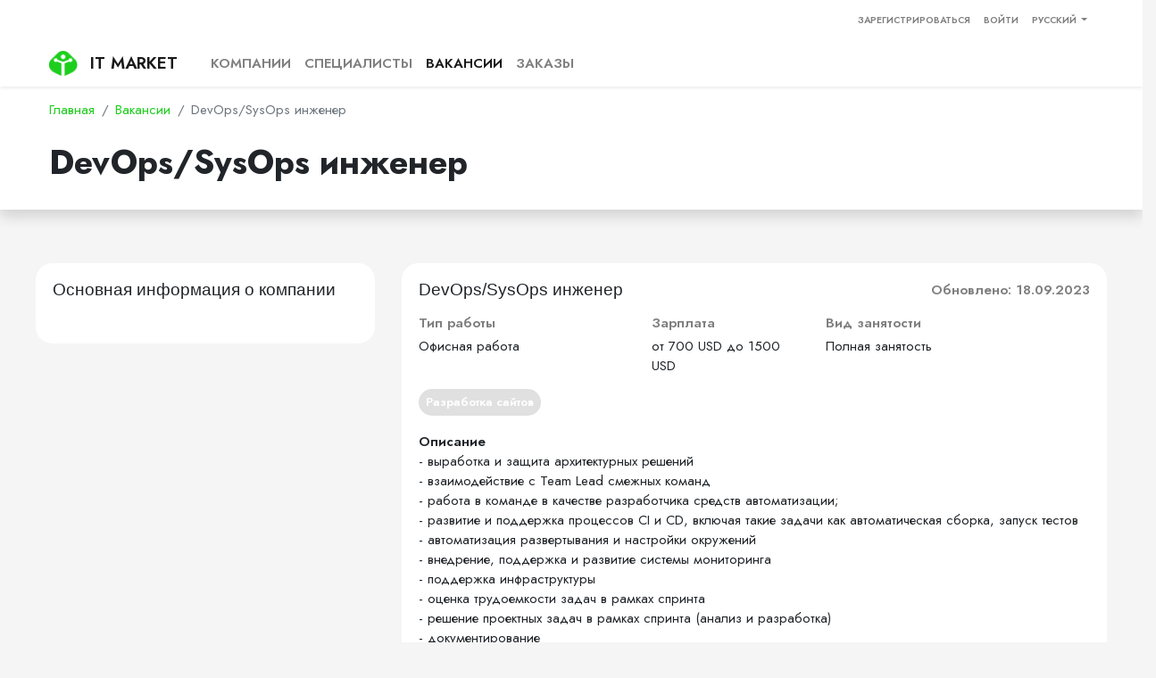

--- FILE ---
content_type: text/html; charset=utf-8
request_url: https://it-market.uz/job/5CrDQHNPWgcpfbAKUWd3q5/
body_size: 6869
content:






<!DOCTYPE html>
<html lang="en">
    <head>


        <meta charset="UTF-8">
        <meta http-equiv="X-UA-Compatible" content="IE=edge,chrome=1" />
        <meta name="viewport" content="width=device-width, initial-scale=1.0, maximum-scale=1.0">

        <link rel="shortcut icon" type="image/png" href="/static/favicon.ico"/>

        <title>IT Market</title>

        <link href="/static/fontawesome_5/css/django-fontawesome.css" rel="stylesheet" media="all">
<link href="/static/fontawesome_5/css/all.min.css" rel="stylesheet" media="all">
<script type="text/javascript" src="/static/fontawesome_5/js/django-fontawesome.js"></script>
        <link rel="stylesheet" href="https://www.w3schools.com/w3css/4/w3.css">
        <link href="https://fonts.googleapis.com/icon?family=Material+Icons" rel="stylesheet">
        <link rel="stylesheet" href="https://cdnjs.cloudflare.com/ajax/libs/font-awesome/4.7.0/css/font-awesome.min.css">
        <link href="https://cdn.jsdelivr.net/npm/bootstrap@5.0.2/dist/css/bootstrap.min.css" rel="stylesheet">
        <script src="https://cdn.jsdelivr.net/npm/bootstrap@5.0.2/dist/js/bootstrap.bundle.min.js"></script>


        <link href="/static/itpp/css/main.css" rel="stylesheet" type="text/css" />
        <link href="/static/itpp/css/style.css" rel="stylesheet" type="text/css" />

        <link rel="stylesheet" href="/static/animate/css/animate.compat.css" />
        <link rel="stylesheet" href="/static/main.css" />


        <link rel="preconnect" href="https://fonts.gstatic.com">
        <link href="https://fonts.googleapis.com/css2?family=Jost:ital,wght@0,100;0,200;0,300;0,400;0,500;0,600;0,700;0,800;0,900;1,100;1,200;1,300;1,400;1,500;1,600;1,700;1,800;1,900&display=swap" rel="stylesheet">
        <link href="https://fonts.googleapis.com/css2?family=Montserrat:wght@900&display=swap" rel="stylesheet">

        <style type="text/css">
            @media (min-width: 768px) {
                .container--mini {
                    max-width: 380px;
                }
                .container--xs {
                    max-width: 570px;
                }
                .container--md {
                    max-width: 768px;
                }
            }

            .checkbox_list {
                max-height: 240px;
            }

            #id_company_director_gmail{
                padding-left: 20px;
            }

            .select2-selection__rendered {
                line-height: 36px !important;
            }
            .select2-container .select2-selection--single {
                height: 40px !important;
            }
            .select2-selection__arrow {
                height: 35px !important;
            }

            #id_status, #id_start_date, #id_end_date, #id_code{
                cursor: pointer;
            }
        </style>
        <style>
            .nav-link {
                color:
                rgba(0, 0, 0, 0.5);
                font-weight: 600;
                font-family: Jost;
            }
            .text-muted {
                color: rgba(0, 0, 0, 0.5) !important;
                font-weight: 600;
                font-family: Jost;
            }
            .new_drop{
                position: absolute;
                top: 2px;
                font-size: 10px;
                width: 16px;
                height: 16px;
                padding: 4px;
                display: flex;
                align-items: center;
                justify-content: center;
                border-radius: 50%;
                background-color: rgba(0, 0, 0, 0.5);
                color: white;
                right: 2px
            }
        </style>
        
    <style type="text/css">
        #profile-card-top {
            background-color: #FFFFFF;
            border-left: 10px solid #7dba29;
        }

        .profile-avatar {
            width: 128px;
            height: 128px;
        }
    </style>


        

    <!-- Global site tag (gtag.js) - Google Analytics -->
        <script async src="https://www.googletagmanager.com/gtag/js?id=UA-179011854-1"></script>
        <script>
            window.dataLayer = window.dataLayer || [];
            function gtag(){dataLayer.push(arguments);}
            gtag('js', new Date());

            gtag('config', 'UA-179011854-1');
        </script>
    </head>
    <body class="">
        <header class="pb-header header-bg shadow d-print-none">
            <div class="container-fluid shadow-sm px-0">
                <div class="container px-0">
                    



<nav id="top-nav-bar" class="navbar navbar-expand navbar-expand-sm navbar-expand-md navbar-expand-lg navbar-light">
    



<ul class="navbar-nav ml-auto order-2 justify-content-end">
    
        
    
    
        <li class="nav-item">
            <a class="nav-link text-uppercase"
               href="/register/">Зарегистрироваться</a>
        </li>
        <li class="nav-item">
            <a class="nav-link text-uppercase" href="/login/">Войти</a>
        </li>
    
    <li class="nav-item dropdown">
        
        
        
        <a class="nav-link dropdown-toggle text-uppercase" href="#" id="navbarDropdownMenuLink" data-toggle="dropdown"
           aria-haspopup="true" aria-expanded="false">
            Русский
        </a>
        <div class="dropdown-menu dropdown-menu-right" aria-labelledby="navbarDropdownMenuLink">
            
                <form action="/i18n/setlang/" method="post">
                    <input type="hidden" name="csrfmiddlewaretoken" value="3uk4K6b0xXfDWpH5dYPPCrUEd5VKUzJoMyegA1PCkrzSdBnnKrmg1Tcxf0fLupN9">
                    <input type="hidden" name="next" value="/job/5CrDQHNPWgcpfbAKUWd3q5/"/>
                    <input type="hidden" name="language" value="ru"/>
                    <button type="submit" name="submit" class="dropdown-item">Русский</button>
                </form>
            
                <form action="/i18n/setlang/" method="post">
                    <input type="hidden" name="csrfmiddlewaretoken" value="3uk4K6b0xXfDWpH5dYPPCrUEd5VKUzJoMyegA1PCkrzSdBnnKrmg1Tcxf0fLupN9">
                    <input type="hidden" name="next" value="/job/5CrDQHNPWgcpfbAKUWd3q5/"/>
                    <input type="hidden" name="language" value="en"/>
                    <button type="submit" name="submit" class="dropdown-item">Английский</button>
                </form>
            
                <form action="/i18n/setlang/" method="post">
                    <input type="hidden" name="csrfmiddlewaretoken" value="3uk4K6b0xXfDWpH5dYPPCrUEd5VKUzJoMyegA1PCkrzSdBnnKrmg1Tcxf0fLupN9">
                    <input type="hidden" name="next" value="/job/5CrDQHNPWgcpfbAKUWd3q5/"/>
                    <input type="hidden" name="language" value="uz"/>
                    <button type="submit" name="submit" class="dropdown-item">Узбекский</button>
                </form>
            
        </div>
    </li>
</ul>

</nav>

                    



<nav id="main-nav-bar" class="navbar navbar-expand-md navbar-expand-lg navbar-light navbar-transparent">
    



<button class="navbar-toggler" type="button" data-toggle="collapse" data-target="#navbarNav" aria-controls="navbarNav" aria-expanded="false" aria-label="Toggle navigation">
    <span class="navbar-toggler-icon"></span>
</button>
<a class="navbar-brand py-0" href="/">
    <img width="32px" class="d-inline-block align-top" src="/static/itpp/img/logo-large-light.png" alt="IT Market" loading="lazy">
    <span class="text-uppercase font-weight-bold ml-2">
        IT Market
    </span>
</a>
<div class="container">
    <div class="collapse navbar-collapse" id="navbarNav">
        <ul class="navbar-nav mr-auto order-1">


            <li class="nav-item ">
                <a class="nav-link text-uppercase font-weight-bold" href="/company/specialization/">Компании</a>
            </li>

            <li class="nav-item ">
                <a class="nav-link text-uppercase font-weight-bold" href="/professional/">Специалисты</a>
            </li>
            <li class="nav-item active">
                <a class="nav-link text-uppercase font-weight-bold" href="/job/">Вакансии</a>
            </li>
            <li class="nav-item ">
                <a class="nav-link text-uppercase font-weight-bold" href="/order/">Заказы</a>
            </li>
            

            

        </ul>
        
        
    </div>
</div>

</nav>

                </div>
            </div>
            <div class="container mt-1 mb-0">
                
    <nav aria-label="breadcrumb">
        <ol class="breadcrumb">
            <li class="breadcrumb-item"><a href="/">Главная</a></li>
            <li class="breadcrumb-item"><a href="/job/">Вакансии</a></li>
            <li class="breadcrumb-item active" aria-current="page">DevOps/SysOps инженер</li>
        </ol>
    </nav>

            </div>
            
    
        <div class="container mt-3">
            <div class="row align-items-center">
                <div class="col-md-12">
                    <div class="row">
                        <div class="col-md-6">
                            <h1 class="text-left mx-auto wow fadeInUp"><strong>DevOps/SysOps инженер</strong></h1>
                        </div>
                        <div class="col-md-5"></div>
                        <div class="col-md-1">
                            
                        </div>
                    </div>
                    <div class="row mb-3">
                        <div class="col-md-12">
                            <h6 class="text-left text-uppercase mx-auto text-muted wow fadeInUp">
                                <strong></strong></h6>
                        </div>
                    </div>
                </div>
            </div>
        </div>
    

        </header>

        <main id="main" class="mt-main">
            <div class="container-fluid px-0 mx-0">
                
    
        <section class="section py-0 py-lg-5 my-0">
            <div class="row">
                <div class="col-md-12">
                    <div class="container-fluid">
                        <div class="container p-0">
                            <div class="row">
                                <div class="col-md-4 d-flex flex-column">
                                    <!-- Employer -->
                                    <div class="card py-0 px-0 my-3 container wow fadeIn">
                                        <div class="card-body">
                                            <div class="d-flex justify-content-between align-items-center mb-3">
                                                <h5 class="card-title mb-0">Основная информация о компании</h5>
                                            </div>
                                            <p class="card-text">
                                                <dl class="row">
                                                    
                                                    
                                                    
                                                    
                                                    
                                                    
                                                    
                                                    
                                                </dl>
                                            </p>
                                        </div>
                                    </div>
                                </div>
                                <div class="col-md-8 d-flex flex-column">
                                    <!-- Job -->
                                    <div class="card py-0 px-0 my-3 container wow fadeIn">
                                        <div class="card-body">
                                            <div class="d-flex justify-content-between align-items-center mb-3">
                                                <h5 class="card-title mb-0">DevOps/SysOps инженер</h5>
                                                <span class="text-muted">Обновлено: 18.09.2023</span>
                                            </div>
                                            <p class="card-text">
                                                <div class="mb-3">
                                                    <div class="row mb-1">
                                                        <div class="col-md-4"><span
                                                            class="text-muted">Тип работы</span></div>
                                                        
                                                            <div class="col-md-3"><span
                                                                class="text-muted">Зарплата</span>
                                                            </div>
                                                        
                                                        
                                                        
                                                            <div class="col-md-3"><span
                                                                class="text-muted">Вид занятости</span>
                                                            </div>
                                                        
                                                    </div>
                                                    <div class="row">
                                                        <div class="col-md-4"><span
                                                            class="">Офисная работа</span></div>
                                                        
                                                            <div class="col-md-3"><span
                                                                class="">от 700 USD  до 1500 USD</span>
                                                            </div>
                                                        
                                                        
                                                        
                                                            <div class="col-md-3"><span
                                                                class="">Полная занятость</span>
                                                            </div>
                                                        
                                                    </div>
                                                </div>
                                                <div class="row mb-3">
                                                    <div class="col-md-12">
                                                        
                                                            <div class="badge badge-pill badge-muted text-white mb-1 text-wrap"
                                                            >Разработка сайтов</div>
                                                        
                                                    </div>
                                                </div>
                                                <dl class="row">
                                                    
                                                        <dt class="col-md-12">Описание</dt>
                                                        <dd class="col-md-12">
                                                            <p>- выработка и защита архитектурных решений<br>- взаимодействие с Team Lead смежных команд<br>- работа в команде в качестве разработчика средств автоматизации;<br>- развитие и поддержка процессов CI и CD, включая такие задачи как автоматическая сборка, запуск тестов<br>- автоматизация развертывания и настройки окружений<br>- внедрение, поддержка и развитие системы мониторинга<br>- поддержка инфраструктуры<br>- оценка трудоемкости задач в рамках спринта<br>- решение проектных задач в рамках спринта (анализ и разработка)<br>- документирование</p>
                                                        </dd>
                                                    
                                                    
                                                        <dt class="col-md-12">Основные задачи</dt>
                                                        <dd class="col-md-12">
                                                            <p>Опыт администрирования Linux-систем, MacOS;<br>- Опыт организации CI/CD (GitlabCI);<br>- Опыт работы с системой контроля версий Git<br>- Опыт работы с контейнерами (Docker, Docker Swarn);<br>- Опыт настройки мониторинга (Prometheus, Grafana, Zabbix);<br>- Опыт управления системами сбора логов<br>- Опыт работы с PostgreSQL, MySQL, Vmware<br>Преимуществом будет:<br>☑️ опыт программирования (например, опыт написания пайплайнов)<br>☑️ опыт программирования Bash, Python, Js Frameworks скриптов(например, для написания cron job)<br>☑️ опыт практического применения Load Balancing, Clastering</p>

<p>☑️ опыт работы в Jira, Confluence</p>
                                                        </dd>
                                                    
                                                    
                                                        <dt class="col-md-12">График работы</dt>
                                                        <dd class="col-md-12">
                                                            <p>Uрафик работы 6/1, с 10:00 до 19:00</p>
                                                        </dd>
                                                    
                                                </dl>
                                                <dl class="row">
                                                    
                                                    
                                                    
                                                    
                                                    
                                                </dl>
                                            </p>
                                        </div>
                                    </div>
                                </div>
                            </div>
                        </div>
                    </div>
                </div>
            </div>
        </section>
    

            </div>
        </main>

        

<footer>
  <div class="container d-print-none">
    <div class="row mb-3">
      <div class="container px-0">
        



<nav id="main-nav-bar" class="navbar navbar-expand-md navbar-expand-lg navbar-dark navbar-transparent">
    <button class="navbar-toggler" type="button" data-toggle="collapse" data-target="#navbarNav" aria-controls="navbarNav" aria-expanded="false" aria-label="Toggle navigation">
        <span class="navbar-toggler-icon"></span>
    </button>
    <a class="navbar-brand" href="/">
        <img width="32px" class="d-inline-block align-top" src="/static/itpp/img/logo-large-dark.png" alt="IT Market" loading="lazy">
        <span class="logo-title ml-2">
            IT Market
        </span>
    </a>
    <div class="container">
        <div class="collapse navbar-collapse" id="navbarNav">
            <ul class="navbar-nav mr-auto order-1">
                <li class="nav-item ">
                    <a class="nav-link text-uppercase" href="/company/specialization/">Компании</a>
                </li>
                <li class="nav-item ">
                    <a class="nav-link text-uppercase" href="/professional/">Специалисты</a>
                </li>
                <li class="nav-item active">
                    <a class="nav-link text-uppercase" href="/job/">Вакансии</a>
                </li>
                <li class="nav-item ">
                    <a class="nav-link text-uppercase" href="/order/">Заказы</a>
                </li>
                <li class="nav-item ">
                    <a class="nav-link text-uppercase" href="/contact/">Связаться с нами</a>
                </li>
            </ul>
            
            
        </div>
    </div>
</nav>

      </div>
    </div>
    <div class="row">
      <div class="col-md-9 footer-specializations">
        <div class="row">
          
            <div class="col-md-4">
              <h6 class="text-white">Вакансии по специализациям</h6>
              <ul>
                
                  <li><a href="/job/?specialization_categories=5CixzG2zS4KLcJnXMeBSFM" style="color: #bdbdbd !important" class="text-muted">Разработка сайтов</a></li>
                
                  <li><a href="/job/?specialization_categories=5CixzGgjez5eNUnBKHf9Mo" style="color: #bdbdbd !important" class="text-muted">Разработка приложений</a></li>
                
                  <li><a href="/job/?specialization_categories=5CixzMiDPMHwvYTbxjUTX6" style="color: #bdbdbd !important" class="text-muted">Комплексные решения</a></li>
                
                  <li><a href="/job/?specialization_categories=5CixzNgsZzuVACiPbkFXwV" style="color: #bdbdbd !important" class="text-muted">Тестирование</a></li>
                
                  <li><a href="/job/?specialization_categories=5CixzPPkQgcLdpy7Q5MJGY" style="color: #bdbdbd !important" class="text-muted">Digital-маркетинг</a></li>
                
              </ul>
            </div>
          
          
            <div class="col-md-4">
              <h6 class="text-white">Специалисты по специализациям</h6>
              <ul>
                
                  <li><a href="/professional/?specialization_categories=5CixzG2zS4KLcJnXMeBSFM" style="color: #bdbdbd !important" class="text-muted">Разработка сайтов</a></li>
                
                  <li><a href="/professional/?specialization_categories=5CixzGgjez5eNUnBKHf9Mo" style="color: #bdbdbd !important" class="text-muted">Разработка приложений</a></li>
                
                  <li><a href="/professional/?specialization_categories=5CixzMiDPMHwvYTbxjUTX6" style="color: #bdbdbd !important" class="text-muted">Комплексные решения</a></li>
                
                  <li><a href="/professional/?specialization_categories=5CixzNgsZzuVACiPbkFXwV" style="color: #bdbdbd !important" class="text-muted">Тестирование</a></li>
                
                  <li><a href="/professional/?specialization_categories=5CixzPPkQgcLdpy7Q5MJGY" style="color: #bdbdbd !important" class="text-muted">Digital-маркетинг</a></li>
                
              </ul>
            </div>
          
          
            <div class="col-md-4">
              <h6 class="text-white">Заказы по специализациям</h6>
              <ul>
                
                  <li><a href="/order/?specialization_categories=5CixzG2zS4KLcJnXMeBSFM"  style="color: #bdbdbd !important" class="text-muted">Разработка сайтов</a></li>
                
                  <li><a href="/order/?specialization_categories=5CixzGgjez5eNUnBKHf9Mo"  style="color: #bdbdbd !important" class="text-muted">Разработка приложений</a></li>
                
                  <li><a href="/order/?specialization_categories=5CixzMiDPMHwvYTbxjUTX6"  style="color: #bdbdbd !important" class="text-muted">Комплексные решения</a></li>
                
                  <li><a href="/order/?specialization_categories=5CixzNgsZzuVACiPbkFXwV"  style="color: #bdbdbd !important" class="text-muted">Тестирование</a></li>
                
                  <li><a href="/order/?specialization_categories=5CixzPPkQgcLdpy7Q5MJGY"  style="color: #bdbdbd !important" class="text-muted">Digital-маркетинг</a></li>
                
              </ul>
            </div>
          
        </div>
      </div>
      <div class="col-md-3 text-right footer-contacts">
        <div class="row">
          <div class="col-md-12">
            <ul>
              <li><span style="color: #bdbdbd !important" class="text-muted text-uppercase font-weight-bold">Адрес:</span>&nbsp;<span class="text-white-50">ул. Тепамасжид 4 Ташкент, Узбекистан</span></li>
              <li><span style="color: #bdbdbd !important" class="text-muted text-uppercase font-weight-bold">Телефон</span>&nbsp;<span class="text-white-50">+998 71 209 11 99</span></li>
              <li><span style="color: #bdbdbd !important" class="text-muted text-uppercase font-weight-bold">Эл почта</span>&nbsp;<span class="text-white-50">info@it-market.uz</span></li>
            </ul>
          </div>
        </div>
        <div class="row">
          <div class="col-md-12">
            <div class="text-right">
              <a style="color: #bdbdbd !important" class="facebook text-muted mx-1" href="https://www.facebook.com/itparkuzb/" target="_blank"><i class="fab fa-facebook-f"></i><span></span></a>
              <a style="color: #bdbdbd !important" class="twitter text-muted mx-1" href="https://twitter.com/itpark_uz/" target="_blank"><i class="fab fa-twitter"></i><span></span></a>
              <a style="color: #bdbdbd !important" class="linkedin text-muted mx-1" href="https://www.linkedin.com/company/itparkuz" target="_blank"><i class="fab fa-linkedin-in"></i><span></span></a>
              <a style="color: #bdbdbd !important" class="instagram text-muted mx-1" href="https://www.instagram.com/itpark_uz/" target="_blank"><i class="fab fa-instagram"></i><span></span></a>
              <a style="color: #bdbdbd !important" class="youtube text-muted mx-1" href="https://www.youtube.com/channel/UCZWqg4oxo2PyLGuQifUbeqg" target="_blank"><i class="fab fa-youtube"></i><span></span></a>
            </div>
          </div>
        </div>
      </div>
    </div>
  </div>
</footer>



        <script src="/static/jquery/js/jquery.min.js"></script>
        <script src="/static/bootstrap/js/bootstrap.bundle.min.js"></script>
        <script src="/static/wow/js/wow.min.js"></script>
        <script src="/static/conditionize2/js/jquery.conditionize2.min.js"></script>
        <script src="/static/js/jquery.bootstrap.modal.forms.min.js"></script>

        <link rel="stylesheet" href="https://cdn.datatables.net/1.10.19/css/jquery.dataTables.min.css">
        <script type="text/javascript" charset="utf8" src="https://cdn.datatables.net/1.10.19/js/jquery.dataTables.min.js"></script>

        <script type="text/javascript">
            function animateValue(obj, start, end, duration) {
                let startTimestamp = null;
                const step = (timestamp) => {
                    if (!startTimestamp) {
                        startTimestamp = timestamp;
                    }
                    const progress = Math.min((timestamp - startTimestamp) / duration, 1);
                    if(obj) {
                        obj.innerHTML = Math.floor(progress * (end - start) + start);
                    }
                    if (progress < 1) {
                        window.requestAnimationFrame(step);
                    } else {
                        if(obj) {
                            obj.innerHTML = end;
                        }
                    }
                };
                window.requestAnimationFrame(step);
            }

            $(document).ready(function () {
                new WOW().init();
            });

            $(document).ready(function() {
                $( ".animated-card" ).hover(
                    function() {
                        $(this).addClass('shadow-lg').css('cursor', 'pointer');
                    }, function() {
                        $(this).removeClass('shadow-lg');
                    }
                );
            });

            $(document).ready(function () {
                Sentry.init({
                    dsn: "https://e45d64a8d7034724bf477997d299ece0@o423353.ingest.sentry.io/6019816",
                    release: "ittp-ui@1.0",
                    integrations: [new Sentry.Integrations.CaptureConsole()],

                // We recommend adjusting this value in production, or using tracesSampler
                // for finer control
                    tracesSampleRate: 0.0,
                });
            });
        </script>

        <link href="https://cdnjs.cloudflare.com/ajax/libs/select2/4.0.3/css/select2.min.css" rel="stylesheet" />


        <script src="https://cdnjs.cloudflare.com/ajax/libs/select2/4.0.3/js/select2.min.js"></script>


        
    <script type="text/javascript">
        $(document).ready(function () {
        });
    </script>

    </body>
</html>


--- FILE ---
content_type: text/css
request_url: https://it-market.uz/static/itpp/css/style.css
body_size: 4350
content:
html { height: 100%; }

body { min-height: 100%; height: 100%; font-family: Jost; }

.header-bg { background-color: #FFFFFF; }

header video { position: absolute; min-height: 100%; min-width: 100%; width: 100% !important; height: auto !important; z-index: 0; opacity: 1.0; transition: 1s opacity; object-fit: cover; }

.header__video-wrap { position: absolute; left: 0; right: 0; top: 0; bottom: 0; overflow: hidden; }

footer { background: #323232; padding: 30px 0; }

.footer-contacts h5 { color: #FFF; font-size: 24px; margin-bottom: 15px; }

.footer-contacts ul { list-style: none; padding: 0; margin: 0; }

.footer-contacts li { margin-bottom: 10px; }

.footer-contacts li, .footer-contacts a { color: #fff; font-size: 14px; }

.footer-specializations h5 { color: #FFF; font-size: 24px; margin-bottom: 15px; }

.footer-specializations ul { list-style: none; padding: 0; margin: 0; }

.footer-specializations li { margin-bottom: 10px; }

.footer-specializations li, .footer-specializations a { color: #fff; font-size: 14px; }

.navbar-nav > li { float: left; position: relative; }

.navbar-dark .navbar-nav .active a::after { border-bottom: 3px solid #7dba29; bottom: -8px; content: " "; left: 0; position: absolute; right: 0; }

.navbar-translucent { background: #323232A5; }

.navbar-translucent-light { background: #32323255; }

.navbar-dark .navbar-nav .nav-link { color: rgba(255, 255, 255, 0.9) !important; }

.navbar-dark .navbar-nav > li > a:hover { background-color: #7dba29 !important; }

.navbar-nav .dropdown-menu > a:hover, .navbar-nav .dropdown-menu > form > .dropdown-item:hover { color: rgba(255, 255, 255, 0.9) !important; background-color: #7dba29 !important; }

.navbar-transparent { background: transparent; }

.main { -webkit-box-flex: 1; -ms-flex: 1 0 auto; flex: 1 0 auto; position: relative; }

.mb-30, .my-30 { margin-bottom: 30px !important; }

.mb-60, .my-60 { margin-bottom: 60px !important; }

.mb-100, .my-100 { margin-bottom: 100px !important; }

.pb-130, .py-130 { padding-bottom: 130px !important; }

.pb-220, .py-220 { padding-bottom: 220px !important; }

.mt-n220, .my-n220 { margin-top: -220px !important; }

.pb-header { padding-bottom: 0px !important; }

.mt-main { margin-top: 0px !important; min-height: 100%; }

.display-5 { font-size: 2.5rem; font-weight: 300; line-height: 1.2; }

.navbar-collapse { float: left; width: 100%; clear: both; }

#top-nav-bar .nav-item { font-size: 0.7rem; }

.bg-white-70 { background-color: rgba(255, 255, 255, 0.7) !important; }

card-title .form-control:focus, .form-control:hover { -webkit-box-shadow: inset 0 0 5px rgba(0, 0, 0, 0.3); box-shadow: inset 0 0 5px rgba(0, 0, 0, 0.3); border-color: #7dba29; }

.front { position: relative; -webkit-transform: rotateY(0deg); -ms-transform: rotateY(0deg); z-index: 2; margin-bottom: 30px; }

.back { position: absolute; top: 0; left: 0; -webkit-transform: rotateY(-180deg); -moz-transform: rotateY(-180deg); -o-transform: rotateY(-180deg); -ms-transform: rotateY(-180deg); transform: rotateY(-180deg); }

.front, .back { -webkit-backface-visibility: hidden; -moz-backface-visibility: hidden; -ms-backface-visibility: hidden; backface-visibility: hidden; -webkit-transition: 1s; -webkit-transform-style: preserve-3d; -moz-transition: 1s; -moz-transform-style: preserve-3d; -o-transition: 1s; -o-transform-style: preserve-3d; -ms-transition: 1s; -ms-transform-style: preserve-3d; transition: 1s; transform-style: preserve-3d; }

.btn-card { padding: 0; border: none; white-space: normal; }

.profile-card-top { background-color: #7dba29; height: 194px; }

.company-profile-logo { height: 128px; }

.person-profile-logo { height: 128px; }

.company-profile-logo-medium { height: 104px; overflow: hidden; }

.person-profile-logo-medium { height: 104px; overflow: hidden; }

header .logo-title { font-size: 16px; font-weight: 700; line-height: 23px; text-transform: uppercase; color: #ffffff; }

.m-sm-bottom { margin-bottom: 10px !important; }

label:not(.btn), .control-label { margin-bottom: 10px !important; font-weight: 700; }

.stat-title { font-family: Montserrat; font-style: normal; font-weight: 900; font-size: 50px; -webkit-text-fill-color: transparent; -webkit-text-stroke-width: 1px; -webkit-text-stroke-color: white; }

.form-group .invalid-feedback { display: inline-block; }

/*# sourceMappingURL=style.css.map */

--- FILE ---
content_type: text/css
request_url: https://it-market.uz/static/main.css
body_size: 7224
content:
* {
    margin: 0;
    padding: 0;
    text-decoration: none;
    font-family: Jost;
}

.container {
    max-width: 1200px;
    margin: auto;
    padding-left: 15px;
    padding-right: 15px;
}
.main {
    overflow: hidden;
}
.divider {
    display: grid;
    grid-template-columns: 50% 50%;
    align-items: center;
}
.intro {
    padding: 100px 0;
}
.intro__content {

}
.intro__content h1 {
    font-weight: 600;
    font-size: 56px;
    line-height: 110%;
    color: #333333;
    margin-bottom: 24px;
    font-family: Jost !important;
}
.intro__content p {
    font-weight: 400;
    font-size: 24px;
    line-height: 140%;
    letter-spacing: 0.05em;
    color: #333333;
    margin-bottom: 32px;
    font-family: Jost !important;
}
.intro__content p a {
    color: #1DCE1D;
    text-decoration: none;
    font-family: Jost !important;
}
.intro__content button {
    font-weight: 700;
    font-size: 20px;
    line-height: 130%;
    color: #FFFFFF;
    padding: 13px 32px;
    background: #1DCE1D;
    border-radius: 48px;
    outline: none;
    border: 1px solid #1DCE1D;
    cursor: pointer;
    transition: .3s ease-in-out;
    font-family: Jost !important;
}
.intro__content button:hover {
    color: #fff;
    background-color: #18ac18;
    border-color: #17a117;
}
.intro__image {
    
}
.intro__image img {
    max-width: 782px;
    max-height: 555px;
    width: 100%;
}
/* SECTION VIRTUAL */
.virtual {
    padding: 88px 0 255px;
    background: #292929;
}
.virtual__title {
    font-weight: 600;
    font-size: 36px;
    line-height: 110%;
    text-align: center;
    color: #FFFFFF;
    margin-bottom: 42px;
    font-family: Jost !important;
}
.virtual__services {
    display: grid;
    grid-template-columns: 1fr 1fr;
    grid-gap: 52px;
}
.virtual__service {
    display: flex;
    align-items: center;
    gap: 66px;
    padding: 28px;
    background: #292929;
    border: 2px solid rgba(255, 255, 255, 0.15);
    border-radius: 12px;
}
.virtual__service p {
    font-weight: 500;
    font-size: 24px;
    line-height: 140%;
    color: #FFFFFF;
    text-align: center;
    width: 100%;
    font-family: Jost !important;
}
.benefits {
    padding: 32px 0;
    background: #3C3C3C;
    border-radius: 20px;
    text-align: center;
    margin-top: -150px;
    display: grid;
    grid-template-columns: 1fr 1fr;
}
.benefits__title {
    font-weight: 600;
    font-size: 26px;
    line-height: 110%;
    color: #FFFFFF;
    margin-bottom: 32px;
    text-align: left;
    font-family: Jost !important;
}
.benefits .benefits__wrapper {
    padding: 0 32px;
}
.benefits ul {
    text-align: left;
}
.benefits .border-right-white{
    border-right: 1px solid white;
}
.benefits li {
    font-weight: 400;
    font-size: 20px;
    line-height: 110%;
    color: #FFFFFF;
    font-family: Jost !important;
}
.benefits li a {
    color: #1DCE1D;
}
.teaching {
    padding-top: 100px;
    padding-bottom: 120px;
    text-align: center;
}
.teaching__subtitle {
    font-weight: 400;
    font-size: 20px;
    line-height: 110%;
    color: #333333;
    margin-bottom: 6px;
    font-family: Jost !important;
}
.teaching__subtitle span {
    color: #1DCE1D;
}
.teaching__title {
    font-weight: 600;
    font-size: 36px;
    line-height: 110%;
    color: #333333;
    margin-bottom: 32px;
    font-family: Jost !important;
}
.teaching__cards {
    display: grid;
    grid-template-columns: 1fr 1fr 1fr;
    gap: 30px;
}
.teaching__card {
    background: #FFFFFF;
    box-shadow: 0px 4px 50px rgba(51, 51, 51, 0.06);
    border-radius: 20px;
    padding: 16px 20px;
    text-align: left;
    max-width: 380px;
    min-height: 264px;
    display: flex;
    flex-direction: column;
    gap: 8px;
    position: relative;
    transition: .3s ease-in-out;
    cursor: pointer;
}
.teaching__card p {
    font-weight: 400;
    font-size: 20px;
    line-height: 130%;
    color: #333333;
    font-family: Jost !important;
}
.linear {
    background: linear-gradient(180deg, #1DCE1D 0%, rgba(29, 206, 29, 0.16) 100%);
    border-radius: 4px 4px 0px 0px;
    width: 40%;
    margin: auto;
    height: 4px;
    position: absolute;
    bottom: 0;
    left: 50%;
    transform: translateX(-50%);
    transition: .3s ease-in-out;
}
.teaching__card:hover .linear{
    width: 95%;
    border-radius: 0 0 4px 4px;
}
.teaching__card_last {
    align-items: center;
    justify-content: center;
    gap: 20px;
    display: flex;
}
@media(max-width: 916px) {
    .divider {
        grid-template-columns: 100%;
        gap: 30px;
    }
    .intro__content {
        text-align: center;
    }
    .virtual__service {
        gap: 15px;
    }
    .benefits {
        margin-left: 20px;
        margin-right: 20px;
    }
    .teaching__cards {
        grid-template-columns: 1fr 1fr;
    }
}
@media(max-width: 710px) {
    .virtual__services {
        grid-template-columns: 1fr;
        gap: 20px;
    }
    .intro__content h1 {
        font-size: 36px;
    }
    .intro__content p {
        font-size: 16px;
    }
    .intro__content button {
        font-size: 16px;
    }
    .virtual__title {
        font-size: 26px;
    }
    .benefits__title {
        font-size: 26px;
    }
    .benefits p {
        font-size: 16px;
    }
}
@media(max-width: 510px) {
    .teaching__cards {
        grid-template-columns: 1fr;
    }
    .teaching__card {
        max-width: 100%;
    }
}
@media(max-width: 350px) {
    .virtual__service {
        flex-direction: column;
    }
}




* {

    margin: 0;

    padding: 0;

    text-decoration: none;

}

.form {

    padding: 50px 0;

}

.form__title {

    font-weight: 700;

    font-size: 18px;

    line-height: 26px;

    color: #333333;

    margin-bottom: 28px;

}

.form__items {

    display: grid;

    grid-template-columns: 1fr;

    grid-gap: 16px 50px;

}

.form__item {

    display: flex;

    flex-direction: column;

    gap: 8px;

}

.form__item input, select {

    display: block;

    width: 70%;

    /* height: calc(1.5em + 0.95rem + 2px); */

    padding: 0.475rem 0.85rem;

    font-size: 1rem;

    font-weight: 400;

    line-height: 1.5;

    color: #495057;

    background-color: #fff;

    background-clip: padding-box;

    border: 1px solid #ced4da;

    border-radius: 0.625rem;

    transition: border-color 0.15s ease-in-out, box-shadow 0.15s ease-in-out;

    outline: none;

}

.form__item input:hover, select:hover {

    box-shadow: inset 0 0 5px rgb(0 0 0 / 30%);

    border-color: #7dba29;

}

.form__item label {

    font-weight: 700;

    font-size: 16px;

    line-height: 23px;

    color: #4F4F4F;

}

.form button {

    display: inline-block;

    font-weight: 400;

    text-align: center;

    vertical-align: middle;

    user-select: none;

    color: #fff;

    background-color: #1DCE1D;

    border-color: #1DCE1D;

    border: 1px solid transparent;

    padding: 0.475rem 0.85rem;

    font-size: 1rem;

    line-height: 1.5;

    border-radius: 3.125rem;

    transition: color 0.15s ease-in-out, background-color 0.15s ease-in-out, border-color 0.15s ease-in-out, box-shadow 0.15s ease-in-out;

    cursor: pointer;

    margin-top: 50px;

}

.form button:hover {

    color: #fff;

    background-color: #18ac18;

    border-color: #17a117;

}



--- FILE ---
content_type: application/javascript
request_url: https://it-market.uz/static/conditionize2/js/jquery.conditionize2.min.js
body_size: 2795
content:
(function($){$.fn.conditionize=function(options){if(options&&options.hasOwnProperty("ifFalse")&&options.ifFalse===undefined){options.ifFalse=false}if(options&&options.hasOwnProperty("ifTrue")&&options.ifTrue===undefined){options.ifTrue=false}var settings=$.extend({updateOn:"change",onload:true,ifTrue:"show",ifFalse:"hide"},options);if(Array.isArray(settings.updateOn)){settings.updateOn=settings.updateOn.join(" ")}function prepareActions(e){if(!e||e==="ignore"){return[]}if(typeof e==="string"){e=[e]}if(typeof e==="function"){e=[e]}if(Array.isArray(e)&&e.every(function(e){return typeof e==="string"&&$.fn.conditionize.actions.hasOwnProperty(e.split(":")[0])||typeof e==="function"})){return e}throw new TypeError("Incorrect action type for ifTrue or ifFalse."+"ifTrue/ifFalse must be either a string with default action name,"+'i.e. one of "show", "hide", "clear", "trigger" or a function with '+"one argument ($section);  or array consisting of them.")}settings.ifTrue=prepareActions(settings.ifTrue);settings.ifFalse=prepareActions(settings.ifFalse);var handler=function(e,i){var n;if(e){n=settings.ifTrue}else{n=settings.ifFalse}n.forEach(function(e){if(typeof e==="string"){if(e.substring(0,7)==="trigger"){if(e==="trigger"){$.fn.conditionize.actions.trigger(i,settings.updateOn)}else{$.fn.conditionize.actions.trigger(i,e.slice(8))}}else{$.fn.conditionize.actions[e](i)}}else{if(typeof e==="function"){e(i)}}})};return this.each(function(){var $section=$(this);var cond=$(this).data("condition");var allFields=[];cond=cond.replace($.fn.conditionize.re,function(e,i){var n=i.substring(0,1)==="#"?i:"[name='"+i+"']";if($(n).length){if(allFields.indexOf(n)===-1){allFields.push(n)}return'$.fn.conditionize.getValue("'+n+'")'}else{return i}});allFields.forEach(function(field){$(field).on(settings.updateOn,function(){handler(eval(cond),$section)})});if(settings.onload){if(document.readyState==="complete"){handler(eval(cond),$section)}else{$(window).on("load",function(){handler(eval(cond),$section)})}}})};$.extend($.fn.conditionize,{re:new RegExp("(#?[a-z0-9_\\[\\]-]+)"+"(?:(?=([^\"]*\"[^\"]*\")*[^\"]*$)(?=([^']*'[^']*')*[^']*$))","gi"),getValue:function(e){var i;if($(e).attr("type")==="radio"){i=$(e+":checked").val()}else{i=$(e).map(function(){if($(this).attr("type")==="checkbox"){return this.checked?this.value:false}else{return $(this).val()}}).get();if(i.length===1){i=i[0]}}return i},actions:{show:function(e){e.slideDown()},hide:function(e){e.slideUp()},clearFields:function(e){e.find("select, input").each(function(){if($(this).attr("type")==="radio"||$(this).attr("type")==="checkbox"){$(this).prop("checked",false)}else{$(this).val("")}$(this).trigger("change")})},trigger:function(i,e){e=e.replace(","," ");e.split(" ").forEach(function(e){i.trigger(e)})}}})})(jQuery);
